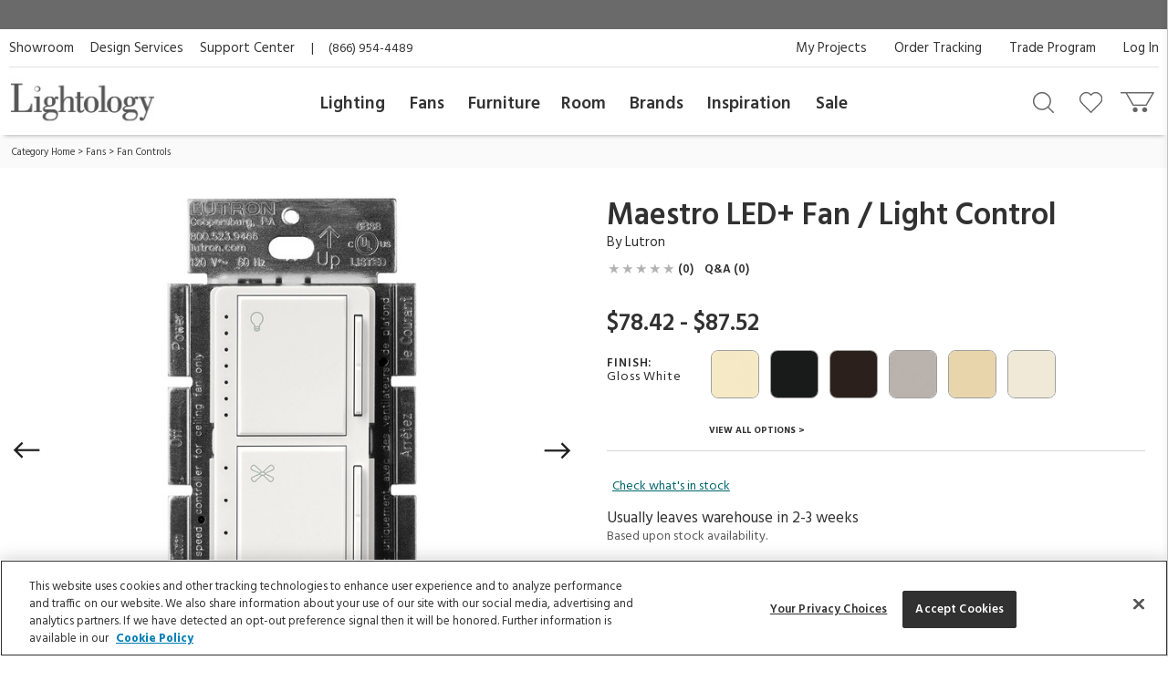

--- FILE ---
content_type: text/html; charset=utf-8
request_url: https://www.google.com/recaptcha/api2/anchor?ar=1&k=6LdrJIMqAAAAAOVnXHzGu-UgiPMIAiVU5Tzf1z6S&co=aHR0cHM6Ly93d3cubGlnaHRvbG9neS5jb206NDQz&hl=en&v=PoyoqOPhxBO7pBk68S4YbpHZ&size=invisible&badge=invisible&anchor-ms=20000&execute-ms=30000&cb=j6c8dn8qq4fl
body_size: 48694
content:
<!DOCTYPE HTML><html dir="ltr" lang="en"><head><meta http-equiv="Content-Type" content="text/html; charset=UTF-8">
<meta http-equiv="X-UA-Compatible" content="IE=edge">
<title>reCAPTCHA</title>
<style type="text/css">
/* cyrillic-ext */
@font-face {
  font-family: 'Roboto';
  font-style: normal;
  font-weight: 400;
  font-stretch: 100%;
  src: url(//fonts.gstatic.com/s/roboto/v48/KFO7CnqEu92Fr1ME7kSn66aGLdTylUAMa3GUBHMdazTgWw.woff2) format('woff2');
  unicode-range: U+0460-052F, U+1C80-1C8A, U+20B4, U+2DE0-2DFF, U+A640-A69F, U+FE2E-FE2F;
}
/* cyrillic */
@font-face {
  font-family: 'Roboto';
  font-style: normal;
  font-weight: 400;
  font-stretch: 100%;
  src: url(//fonts.gstatic.com/s/roboto/v48/KFO7CnqEu92Fr1ME7kSn66aGLdTylUAMa3iUBHMdazTgWw.woff2) format('woff2');
  unicode-range: U+0301, U+0400-045F, U+0490-0491, U+04B0-04B1, U+2116;
}
/* greek-ext */
@font-face {
  font-family: 'Roboto';
  font-style: normal;
  font-weight: 400;
  font-stretch: 100%;
  src: url(//fonts.gstatic.com/s/roboto/v48/KFO7CnqEu92Fr1ME7kSn66aGLdTylUAMa3CUBHMdazTgWw.woff2) format('woff2');
  unicode-range: U+1F00-1FFF;
}
/* greek */
@font-face {
  font-family: 'Roboto';
  font-style: normal;
  font-weight: 400;
  font-stretch: 100%;
  src: url(//fonts.gstatic.com/s/roboto/v48/KFO7CnqEu92Fr1ME7kSn66aGLdTylUAMa3-UBHMdazTgWw.woff2) format('woff2');
  unicode-range: U+0370-0377, U+037A-037F, U+0384-038A, U+038C, U+038E-03A1, U+03A3-03FF;
}
/* math */
@font-face {
  font-family: 'Roboto';
  font-style: normal;
  font-weight: 400;
  font-stretch: 100%;
  src: url(//fonts.gstatic.com/s/roboto/v48/KFO7CnqEu92Fr1ME7kSn66aGLdTylUAMawCUBHMdazTgWw.woff2) format('woff2');
  unicode-range: U+0302-0303, U+0305, U+0307-0308, U+0310, U+0312, U+0315, U+031A, U+0326-0327, U+032C, U+032F-0330, U+0332-0333, U+0338, U+033A, U+0346, U+034D, U+0391-03A1, U+03A3-03A9, U+03B1-03C9, U+03D1, U+03D5-03D6, U+03F0-03F1, U+03F4-03F5, U+2016-2017, U+2034-2038, U+203C, U+2040, U+2043, U+2047, U+2050, U+2057, U+205F, U+2070-2071, U+2074-208E, U+2090-209C, U+20D0-20DC, U+20E1, U+20E5-20EF, U+2100-2112, U+2114-2115, U+2117-2121, U+2123-214F, U+2190, U+2192, U+2194-21AE, U+21B0-21E5, U+21F1-21F2, U+21F4-2211, U+2213-2214, U+2216-22FF, U+2308-230B, U+2310, U+2319, U+231C-2321, U+2336-237A, U+237C, U+2395, U+239B-23B7, U+23D0, U+23DC-23E1, U+2474-2475, U+25AF, U+25B3, U+25B7, U+25BD, U+25C1, U+25CA, U+25CC, U+25FB, U+266D-266F, U+27C0-27FF, U+2900-2AFF, U+2B0E-2B11, U+2B30-2B4C, U+2BFE, U+3030, U+FF5B, U+FF5D, U+1D400-1D7FF, U+1EE00-1EEFF;
}
/* symbols */
@font-face {
  font-family: 'Roboto';
  font-style: normal;
  font-weight: 400;
  font-stretch: 100%;
  src: url(//fonts.gstatic.com/s/roboto/v48/KFO7CnqEu92Fr1ME7kSn66aGLdTylUAMaxKUBHMdazTgWw.woff2) format('woff2');
  unicode-range: U+0001-000C, U+000E-001F, U+007F-009F, U+20DD-20E0, U+20E2-20E4, U+2150-218F, U+2190, U+2192, U+2194-2199, U+21AF, U+21E6-21F0, U+21F3, U+2218-2219, U+2299, U+22C4-22C6, U+2300-243F, U+2440-244A, U+2460-24FF, U+25A0-27BF, U+2800-28FF, U+2921-2922, U+2981, U+29BF, U+29EB, U+2B00-2BFF, U+4DC0-4DFF, U+FFF9-FFFB, U+10140-1018E, U+10190-1019C, U+101A0, U+101D0-101FD, U+102E0-102FB, U+10E60-10E7E, U+1D2C0-1D2D3, U+1D2E0-1D37F, U+1F000-1F0FF, U+1F100-1F1AD, U+1F1E6-1F1FF, U+1F30D-1F30F, U+1F315, U+1F31C, U+1F31E, U+1F320-1F32C, U+1F336, U+1F378, U+1F37D, U+1F382, U+1F393-1F39F, U+1F3A7-1F3A8, U+1F3AC-1F3AF, U+1F3C2, U+1F3C4-1F3C6, U+1F3CA-1F3CE, U+1F3D4-1F3E0, U+1F3ED, U+1F3F1-1F3F3, U+1F3F5-1F3F7, U+1F408, U+1F415, U+1F41F, U+1F426, U+1F43F, U+1F441-1F442, U+1F444, U+1F446-1F449, U+1F44C-1F44E, U+1F453, U+1F46A, U+1F47D, U+1F4A3, U+1F4B0, U+1F4B3, U+1F4B9, U+1F4BB, U+1F4BF, U+1F4C8-1F4CB, U+1F4D6, U+1F4DA, U+1F4DF, U+1F4E3-1F4E6, U+1F4EA-1F4ED, U+1F4F7, U+1F4F9-1F4FB, U+1F4FD-1F4FE, U+1F503, U+1F507-1F50B, U+1F50D, U+1F512-1F513, U+1F53E-1F54A, U+1F54F-1F5FA, U+1F610, U+1F650-1F67F, U+1F687, U+1F68D, U+1F691, U+1F694, U+1F698, U+1F6AD, U+1F6B2, U+1F6B9-1F6BA, U+1F6BC, U+1F6C6-1F6CF, U+1F6D3-1F6D7, U+1F6E0-1F6EA, U+1F6F0-1F6F3, U+1F6F7-1F6FC, U+1F700-1F7FF, U+1F800-1F80B, U+1F810-1F847, U+1F850-1F859, U+1F860-1F887, U+1F890-1F8AD, U+1F8B0-1F8BB, U+1F8C0-1F8C1, U+1F900-1F90B, U+1F93B, U+1F946, U+1F984, U+1F996, U+1F9E9, U+1FA00-1FA6F, U+1FA70-1FA7C, U+1FA80-1FA89, U+1FA8F-1FAC6, U+1FACE-1FADC, U+1FADF-1FAE9, U+1FAF0-1FAF8, U+1FB00-1FBFF;
}
/* vietnamese */
@font-face {
  font-family: 'Roboto';
  font-style: normal;
  font-weight: 400;
  font-stretch: 100%;
  src: url(//fonts.gstatic.com/s/roboto/v48/KFO7CnqEu92Fr1ME7kSn66aGLdTylUAMa3OUBHMdazTgWw.woff2) format('woff2');
  unicode-range: U+0102-0103, U+0110-0111, U+0128-0129, U+0168-0169, U+01A0-01A1, U+01AF-01B0, U+0300-0301, U+0303-0304, U+0308-0309, U+0323, U+0329, U+1EA0-1EF9, U+20AB;
}
/* latin-ext */
@font-face {
  font-family: 'Roboto';
  font-style: normal;
  font-weight: 400;
  font-stretch: 100%;
  src: url(//fonts.gstatic.com/s/roboto/v48/KFO7CnqEu92Fr1ME7kSn66aGLdTylUAMa3KUBHMdazTgWw.woff2) format('woff2');
  unicode-range: U+0100-02BA, U+02BD-02C5, U+02C7-02CC, U+02CE-02D7, U+02DD-02FF, U+0304, U+0308, U+0329, U+1D00-1DBF, U+1E00-1E9F, U+1EF2-1EFF, U+2020, U+20A0-20AB, U+20AD-20C0, U+2113, U+2C60-2C7F, U+A720-A7FF;
}
/* latin */
@font-face {
  font-family: 'Roboto';
  font-style: normal;
  font-weight: 400;
  font-stretch: 100%;
  src: url(//fonts.gstatic.com/s/roboto/v48/KFO7CnqEu92Fr1ME7kSn66aGLdTylUAMa3yUBHMdazQ.woff2) format('woff2');
  unicode-range: U+0000-00FF, U+0131, U+0152-0153, U+02BB-02BC, U+02C6, U+02DA, U+02DC, U+0304, U+0308, U+0329, U+2000-206F, U+20AC, U+2122, U+2191, U+2193, U+2212, U+2215, U+FEFF, U+FFFD;
}
/* cyrillic-ext */
@font-face {
  font-family: 'Roboto';
  font-style: normal;
  font-weight: 500;
  font-stretch: 100%;
  src: url(//fonts.gstatic.com/s/roboto/v48/KFO7CnqEu92Fr1ME7kSn66aGLdTylUAMa3GUBHMdazTgWw.woff2) format('woff2');
  unicode-range: U+0460-052F, U+1C80-1C8A, U+20B4, U+2DE0-2DFF, U+A640-A69F, U+FE2E-FE2F;
}
/* cyrillic */
@font-face {
  font-family: 'Roboto';
  font-style: normal;
  font-weight: 500;
  font-stretch: 100%;
  src: url(//fonts.gstatic.com/s/roboto/v48/KFO7CnqEu92Fr1ME7kSn66aGLdTylUAMa3iUBHMdazTgWw.woff2) format('woff2');
  unicode-range: U+0301, U+0400-045F, U+0490-0491, U+04B0-04B1, U+2116;
}
/* greek-ext */
@font-face {
  font-family: 'Roboto';
  font-style: normal;
  font-weight: 500;
  font-stretch: 100%;
  src: url(//fonts.gstatic.com/s/roboto/v48/KFO7CnqEu92Fr1ME7kSn66aGLdTylUAMa3CUBHMdazTgWw.woff2) format('woff2');
  unicode-range: U+1F00-1FFF;
}
/* greek */
@font-face {
  font-family: 'Roboto';
  font-style: normal;
  font-weight: 500;
  font-stretch: 100%;
  src: url(//fonts.gstatic.com/s/roboto/v48/KFO7CnqEu92Fr1ME7kSn66aGLdTylUAMa3-UBHMdazTgWw.woff2) format('woff2');
  unicode-range: U+0370-0377, U+037A-037F, U+0384-038A, U+038C, U+038E-03A1, U+03A3-03FF;
}
/* math */
@font-face {
  font-family: 'Roboto';
  font-style: normal;
  font-weight: 500;
  font-stretch: 100%;
  src: url(//fonts.gstatic.com/s/roboto/v48/KFO7CnqEu92Fr1ME7kSn66aGLdTylUAMawCUBHMdazTgWw.woff2) format('woff2');
  unicode-range: U+0302-0303, U+0305, U+0307-0308, U+0310, U+0312, U+0315, U+031A, U+0326-0327, U+032C, U+032F-0330, U+0332-0333, U+0338, U+033A, U+0346, U+034D, U+0391-03A1, U+03A3-03A9, U+03B1-03C9, U+03D1, U+03D5-03D6, U+03F0-03F1, U+03F4-03F5, U+2016-2017, U+2034-2038, U+203C, U+2040, U+2043, U+2047, U+2050, U+2057, U+205F, U+2070-2071, U+2074-208E, U+2090-209C, U+20D0-20DC, U+20E1, U+20E5-20EF, U+2100-2112, U+2114-2115, U+2117-2121, U+2123-214F, U+2190, U+2192, U+2194-21AE, U+21B0-21E5, U+21F1-21F2, U+21F4-2211, U+2213-2214, U+2216-22FF, U+2308-230B, U+2310, U+2319, U+231C-2321, U+2336-237A, U+237C, U+2395, U+239B-23B7, U+23D0, U+23DC-23E1, U+2474-2475, U+25AF, U+25B3, U+25B7, U+25BD, U+25C1, U+25CA, U+25CC, U+25FB, U+266D-266F, U+27C0-27FF, U+2900-2AFF, U+2B0E-2B11, U+2B30-2B4C, U+2BFE, U+3030, U+FF5B, U+FF5D, U+1D400-1D7FF, U+1EE00-1EEFF;
}
/* symbols */
@font-face {
  font-family: 'Roboto';
  font-style: normal;
  font-weight: 500;
  font-stretch: 100%;
  src: url(//fonts.gstatic.com/s/roboto/v48/KFO7CnqEu92Fr1ME7kSn66aGLdTylUAMaxKUBHMdazTgWw.woff2) format('woff2');
  unicode-range: U+0001-000C, U+000E-001F, U+007F-009F, U+20DD-20E0, U+20E2-20E4, U+2150-218F, U+2190, U+2192, U+2194-2199, U+21AF, U+21E6-21F0, U+21F3, U+2218-2219, U+2299, U+22C4-22C6, U+2300-243F, U+2440-244A, U+2460-24FF, U+25A0-27BF, U+2800-28FF, U+2921-2922, U+2981, U+29BF, U+29EB, U+2B00-2BFF, U+4DC0-4DFF, U+FFF9-FFFB, U+10140-1018E, U+10190-1019C, U+101A0, U+101D0-101FD, U+102E0-102FB, U+10E60-10E7E, U+1D2C0-1D2D3, U+1D2E0-1D37F, U+1F000-1F0FF, U+1F100-1F1AD, U+1F1E6-1F1FF, U+1F30D-1F30F, U+1F315, U+1F31C, U+1F31E, U+1F320-1F32C, U+1F336, U+1F378, U+1F37D, U+1F382, U+1F393-1F39F, U+1F3A7-1F3A8, U+1F3AC-1F3AF, U+1F3C2, U+1F3C4-1F3C6, U+1F3CA-1F3CE, U+1F3D4-1F3E0, U+1F3ED, U+1F3F1-1F3F3, U+1F3F5-1F3F7, U+1F408, U+1F415, U+1F41F, U+1F426, U+1F43F, U+1F441-1F442, U+1F444, U+1F446-1F449, U+1F44C-1F44E, U+1F453, U+1F46A, U+1F47D, U+1F4A3, U+1F4B0, U+1F4B3, U+1F4B9, U+1F4BB, U+1F4BF, U+1F4C8-1F4CB, U+1F4D6, U+1F4DA, U+1F4DF, U+1F4E3-1F4E6, U+1F4EA-1F4ED, U+1F4F7, U+1F4F9-1F4FB, U+1F4FD-1F4FE, U+1F503, U+1F507-1F50B, U+1F50D, U+1F512-1F513, U+1F53E-1F54A, U+1F54F-1F5FA, U+1F610, U+1F650-1F67F, U+1F687, U+1F68D, U+1F691, U+1F694, U+1F698, U+1F6AD, U+1F6B2, U+1F6B9-1F6BA, U+1F6BC, U+1F6C6-1F6CF, U+1F6D3-1F6D7, U+1F6E0-1F6EA, U+1F6F0-1F6F3, U+1F6F7-1F6FC, U+1F700-1F7FF, U+1F800-1F80B, U+1F810-1F847, U+1F850-1F859, U+1F860-1F887, U+1F890-1F8AD, U+1F8B0-1F8BB, U+1F8C0-1F8C1, U+1F900-1F90B, U+1F93B, U+1F946, U+1F984, U+1F996, U+1F9E9, U+1FA00-1FA6F, U+1FA70-1FA7C, U+1FA80-1FA89, U+1FA8F-1FAC6, U+1FACE-1FADC, U+1FADF-1FAE9, U+1FAF0-1FAF8, U+1FB00-1FBFF;
}
/* vietnamese */
@font-face {
  font-family: 'Roboto';
  font-style: normal;
  font-weight: 500;
  font-stretch: 100%;
  src: url(//fonts.gstatic.com/s/roboto/v48/KFO7CnqEu92Fr1ME7kSn66aGLdTylUAMa3OUBHMdazTgWw.woff2) format('woff2');
  unicode-range: U+0102-0103, U+0110-0111, U+0128-0129, U+0168-0169, U+01A0-01A1, U+01AF-01B0, U+0300-0301, U+0303-0304, U+0308-0309, U+0323, U+0329, U+1EA0-1EF9, U+20AB;
}
/* latin-ext */
@font-face {
  font-family: 'Roboto';
  font-style: normal;
  font-weight: 500;
  font-stretch: 100%;
  src: url(//fonts.gstatic.com/s/roboto/v48/KFO7CnqEu92Fr1ME7kSn66aGLdTylUAMa3KUBHMdazTgWw.woff2) format('woff2');
  unicode-range: U+0100-02BA, U+02BD-02C5, U+02C7-02CC, U+02CE-02D7, U+02DD-02FF, U+0304, U+0308, U+0329, U+1D00-1DBF, U+1E00-1E9F, U+1EF2-1EFF, U+2020, U+20A0-20AB, U+20AD-20C0, U+2113, U+2C60-2C7F, U+A720-A7FF;
}
/* latin */
@font-face {
  font-family: 'Roboto';
  font-style: normal;
  font-weight: 500;
  font-stretch: 100%;
  src: url(//fonts.gstatic.com/s/roboto/v48/KFO7CnqEu92Fr1ME7kSn66aGLdTylUAMa3yUBHMdazQ.woff2) format('woff2');
  unicode-range: U+0000-00FF, U+0131, U+0152-0153, U+02BB-02BC, U+02C6, U+02DA, U+02DC, U+0304, U+0308, U+0329, U+2000-206F, U+20AC, U+2122, U+2191, U+2193, U+2212, U+2215, U+FEFF, U+FFFD;
}
/* cyrillic-ext */
@font-face {
  font-family: 'Roboto';
  font-style: normal;
  font-weight: 900;
  font-stretch: 100%;
  src: url(//fonts.gstatic.com/s/roboto/v48/KFO7CnqEu92Fr1ME7kSn66aGLdTylUAMa3GUBHMdazTgWw.woff2) format('woff2');
  unicode-range: U+0460-052F, U+1C80-1C8A, U+20B4, U+2DE0-2DFF, U+A640-A69F, U+FE2E-FE2F;
}
/* cyrillic */
@font-face {
  font-family: 'Roboto';
  font-style: normal;
  font-weight: 900;
  font-stretch: 100%;
  src: url(//fonts.gstatic.com/s/roboto/v48/KFO7CnqEu92Fr1ME7kSn66aGLdTylUAMa3iUBHMdazTgWw.woff2) format('woff2');
  unicode-range: U+0301, U+0400-045F, U+0490-0491, U+04B0-04B1, U+2116;
}
/* greek-ext */
@font-face {
  font-family: 'Roboto';
  font-style: normal;
  font-weight: 900;
  font-stretch: 100%;
  src: url(//fonts.gstatic.com/s/roboto/v48/KFO7CnqEu92Fr1ME7kSn66aGLdTylUAMa3CUBHMdazTgWw.woff2) format('woff2');
  unicode-range: U+1F00-1FFF;
}
/* greek */
@font-face {
  font-family: 'Roboto';
  font-style: normal;
  font-weight: 900;
  font-stretch: 100%;
  src: url(//fonts.gstatic.com/s/roboto/v48/KFO7CnqEu92Fr1ME7kSn66aGLdTylUAMa3-UBHMdazTgWw.woff2) format('woff2');
  unicode-range: U+0370-0377, U+037A-037F, U+0384-038A, U+038C, U+038E-03A1, U+03A3-03FF;
}
/* math */
@font-face {
  font-family: 'Roboto';
  font-style: normal;
  font-weight: 900;
  font-stretch: 100%;
  src: url(//fonts.gstatic.com/s/roboto/v48/KFO7CnqEu92Fr1ME7kSn66aGLdTylUAMawCUBHMdazTgWw.woff2) format('woff2');
  unicode-range: U+0302-0303, U+0305, U+0307-0308, U+0310, U+0312, U+0315, U+031A, U+0326-0327, U+032C, U+032F-0330, U+0332-0333, U+0338, U+033A, U+0346, U+034D, U+0391-03A1, U+03A3-03A9, U+03B1-03C9, U+03D1, U+03D5-03D6, U+03F0-03F1, U+03F4-03F5, U+2016-2017, U+2034-2038, U+203C, U+2040, U+2043, U+2047, U+2050, U+2057, U+205F, U+2070-2071, U+2074-208E, U+2090-209C, U+20D0-20DC, U+20E1, U+20E5-20EF, U+2100-2112, U+2114-2115, U+2117-2121, U+2123-214F, U+2190, U+2192, U+2194-21AE, U+21B0-21E5, U+21F1-21F2, U+21F4-2211, U+2213-2214, U+2216-22FF, U+2308-230B, U+2310, U+2319, U+231C-2321, U+2336-237A, U+237C, U+2395, U+239B-23B7, U+23D0, U+23DC-23E1, U+2474-2475, U+25AF, U+25B3, U+25B7, U+25BD, U+25C1, U+25CA, U+25CC, U+25FB, U+266D-266F, U+27C0-27FF, U+2900-2AFF, U+2B0E-2B11, U+2B30-2B4C, U+2BFE, U+3030, U+FF5B, U+FF5D, U+1D400-1D7FF, U+1EE00-1EEFF;
}
/* symbols */
@font-face {
  font-family: 'Roboto';
  font-style: normal;
  font-weight: 900;
  font-stretch: 100%;
  src: url(//fonts.gstatic.com/s/roboto/v48/KFO7CnqEu92Fr1ME7kSn66aGLdTylUAMaxKUBHMdazTgWw.woff2) format('woff2');
  unicode-range: U+0001-000C, U+000E-001F, U+007F-009F, U+20DD-20E0, U+20E2-20E4, U+2150-218F, U+2190, U+2192, U+2194-2199, U+21AF, U+21E6-21F0, U+21F3, U+2218-2219, U+2299, U+22C4-22C6, U+2300-243F, U+2440-244A, U+2460-24FF, U+25A0-27BF, U+2800-28FF, U+2921-2922, U+2981, U+29BF, U+29EB, U+2B00-2BFF, U+4DC0-4DFF, U+FFF9-FFFB, U+10140-1018E, U+10190-1019C, U+101A0, U+101D0-101FD, U+102E0-102FB, U+10E60-10E7E, U+1D2C0-1D2D3, U+1D2E0-1D37F, U+1F000-1F0FF, U+1F100-1F1AD, U+1F1E6-1F1FF, U+1F30D-1F30F, U+1F315, U+1F31C, U+1F31E, U+1F320-1F32C, U+1F336, U+1F378, U+1F37D, U+1F382, U+1F393-1F39F, U+1F3A7-1F3A8, U+1F3AC-1F3AF, U+1F3C2, U+1F3C4-1F3C6, U+1F3CA-1F3CE, U+1F3D4-1F3E0, U+1F3ED, U+1F3F1-1F3F3, U+1F3F5-1F3F7, U+1F408, U+1F415, U+1F41F, U+1F426, U+1F43F, U+1F441-1F442, U+1F444, U+1F446-1F449, U+1F44C-1F44E, U+1F453, U+1F46A, U+1F47D, U+1F4A3, U+1F4B0, U+1F4B3, U+1F4B9, U+1F4BB, U+1F4BF, U+1F4C8-1F4CB, U+1F4D6, U+1F4DA, U+1F4DF, U+1F4E3-1F4E6, U+1F4EA-1F4ED, U+1F4F7, U+1F4F9-1F4FB, U+1F4FD-1F4FE, U+1F503, U+1F507-1F50B, U+1F50D, U+1F512-1F513, U+1F53E-1F54A, U+1F54F-1F5FA, U+1F610, U+1F650-1F67F, U+1F687, U+1F68D, U+1F691, U+1F694, U+1F698, U+1F6AD, U+1F6B2, U+1F6B9-1F6BA, U+1F6BC, U+1F6C6-1F6CF, U+1F6D3-1F6D7, U+1F6E0-1F6EA, U+1F6F0-1F6F3, U+1F6F7-1F6FC, U+1F700-1F7FF, U+1F800-1F80B, U+1F810-1F847, U+1F850-1F859, U+1F860-1F887, U+1F890-1F8AD, U+1F8B0-1F8BB, U+1F8C0-1F8C1, U+1F900-1F90B, U+1F93B, U+1F946, U+1F984, U+1F996, U+1F9E9, U+1FA00-1FA6F, U+1FA70-1FA7C, U+1FA80-1FA89, U+1FA8F-1FAC6, U+1FACE-1FADC, U+1FADF-1FAE9, U+1FAF0-1FAF8, U+1FB00-1FBFF;
}
/* vietnamese */
@font-face {
  font-family: 'Roboto';
  font-style: normal;
  font-weight: 900;
  font-stretch: 100%;
  src: url(//fonts.gstatic.com/s/roboto/v48/KFO7CnqEu92Fr1ME7kSn66aGLdTylUAMa3OUBHMdazTgWw.woff2) format('woff2');
  unicode-range: U+0102-0103, U+0110-0111, U+0128-0129, U+0168-0169, U+01A0-01A1, U+01AF-01B0, U+0300-0301, U+0303-0304, U+0308-0309, U+0323, U+0329, U+1EA0-1EF9, U+20AB;
}
/* latin-ext */
@font-face {
  font-family: 'Roboto';
  font-style: normal;
  font-weight: 900;
  font-stretch: 100%;
  src: url(//fonts.gstatic.com/s/roboto/v48/KFO7CnqEu92Fr1ME7kSn66aGLdTylUAMa3KUBHMdazTgWw.woff2) format('woff2');
  unicode-range: U+0100-02BA, U+02BD-02C5, U+02C7-02CC, U+02CE-02D7, U+02DD-02FF, U+0304, U+0308, U+0329, U+1D00-1DBF, U+1E00-1E9F, U+1EF2-1EFF, U+2020, U+20A0-20AB, U+20AD-20C0, U+2113, U+2C60-2C7F, U+A720-A7FF;
}
/* latin */
@font-face {
  font-family: 'Roboto';
  font-style: normal;
  font-weight: 900;
  font-stretch: 100%;
  src: url(//fonts.gstatic.com/s/roboto/v48/KFO7CnqEu92Fr1ME7kSn66aGLdTylUAMa3yUBHMdazQ.woff2) format('woff2');
  unicode-range: U+0000-00FF, U+0131, U+0152-0153, U+02BB-02BC, U+02C6, U+02DA, U+02DC, U+0304, U+0308, U+0329, U+2000-206F, U+20AC, U+2122, U+2191, U+2193, U+2212, U+2215, U+FEFF, U+FFFD;
}

</style>
<link rel="stylesheet" type="text/css" href="https://www.gstatic.com/recaptcha/releases/PoyoqOPhxBO7pBk68S4YbpHZ/styles__ltr.css">
<script nonce="x3p0S8THFUY3Qd7lsCk33Q" type="text/javascript">window['__recaptcha_api'] = 'https://www.google.com/recaptcha/api2/';</script>
<script type="text/javascript" src="https://www.gstatic.com/recaptcha/releases/PoyoqOPhxBO7pBk68S4YbpHZ/recaptcha__en.js" nonce="x3p0S8THFUY3Qd7lsCk33Q">
      
    </script></head>
<body><div id="rc-anchor-alert" class="rc-anchor-alert"></div>
<input type="hidden" id="recaptcha-token" value="[base64]">
<script type="text/javascript" nonce="x3p0S8THFUY3Qd7lsCk33Q">
      recaptcha.anchor.Main.init("[\x22ainput\x22,[\x22bgdata\x22,\x22\x22,\[base64]/[base64]/[base64]/[base64]/[base64]/[base64]/[base64]/[base64]/[base64]/[base64]\\u003d\x22,\[base64]\\u003d\x22,\[base64]/[base64]/DjSIvw5IHJ8K/[base64]/PEpjw4fCsCQWR8OLwr0GwozCkcKUB1svw4jDkTJ9wr/DmUAtClvCjFzDg8OGSUN4w4TDlsO6w5AAwpXDnzvCrnvCp1PDkFkjDyDCs8Kkw4lFJ8K7Hi5Hw7NOw7IrwozDtks8KsO1w73DtMOhwovDjsKDFMKKLsOJG8OyRMKbG8ODw4DCk8OHecKwWUFTwojCpsOiEMKGfMO7eyHDtQ/CkcOOwqzDo8OVJxRVw6TDmMOOwqRkw6bCv8OMwqHDpcK6GnTDoEXCsF3CvQLCvsK/a1fDiUMzaMOsw7I/C8Orb8ORw7A0w63DpVPDjihgw7HCicOcw5E/W8KADwIoE8OkIHDClRDDpsO4TA8OZMKzQWctwrgXVHzDr2cmBkbCl8O0woAvZ1vCh3XCqULDvhggwrdow5PDgMK0woDCgsKZw4vDiX/CqcKYL2XCi8OVJcKfwqcrJcK6csORw649w60rFzLDojHDoUwJY8KXNH3CgCzDiXE9cj5Gw5U1w75iwqU9w5bDjk/DssKww4oDQMK9P1nCtSEBwq/DosOxckdTRMOSF8O6cjTDrsK9NCFXw7sRFMKlbcKKFFpRB8O8w4PDukF/wp0Lwo/CpELCkgvCoD8QNFjCn8Ouw6PCgcKZSk7ChcORbRQ0AVZ9w47CrcKGQcKvKRTCgcOtS01AB3lDw54HUsK4wpDChcOuwopAXcO0LmZLwp/Cq2EEKMKLwqTCkQspTyxBw6rDhcOQDcOow4zCugZRQsKeSHjDrVjDvmYqw7ImN8OIXsO6w4XCuTjChHlECsOrwohdbcOZw4TDosKRwrxJO2UrwqDCqsOPbCxRTSPCrQ4ZS8OoXMKeK3NQw7nCuSHDhsKnIsO3WsOkPcOHb8OPIcODwpcKwpk6KEPCkwVJa2/DgCnCvVItwoptCS5sBmcmLVTCqcKPQcKMAsKXw7nCojjCmwfCr8OcwqXDii8Ww5LCrsK4w6giCcOdccOpwozDo2/CjCLChwEiYsO2XUnDnE1UAcKDwqoXw7xDOsKHWgxjw5LChSs2RCwswoDDgMKdPWzCjsOVw5bCiMOJw4FGWF5jwoLDv8Kkw71TfMKGwqTDosOHGcKbw4/DosKgwo/DtmMIHMKEw4V3w5hYFMK1wqfCssKsCQDCssOlcA/CrcKDDBTChcKWwpbCgF3DkiDChMOIwqhvw6fCsMOUJ0vDgBzCiVDDusOxwpvDlR/DhH0ow4seGsOSdMOQw4TDnxHDiBDDhzjDvCxdLXM2wpo0wq/CsAEdYMOnA8OIw6N1UQ0VwogjflDDlQ/DkMOzw5zDo8K4woYswr9Yw7pfVMOHwoAUwoLDmcKrw6ctw6zClcKXfMO5WcOeLMOBHAwIwpA0w6p/EMO/[base64]/CnSlAFcK/XMKcVsKhU8Kfw7VKQsKaXmdYwqhqM8K4w6LDgjkSP1IicXc0wpfDjsK/w6YucMO2PhEMSiB+OMKdEFIYDgxYFyQLwowsacOBw60gwovCnsO/[base64]/KMOERWEqwr3Cu3M3GcKfB3nDv2jDqMKiw7fCs3MePsKDAMO+FjfDucKROwjDo8KYSFDCg8OOGjjDo8OfABnCtVHChjLCmRLDj1HDjSZrwpTCl8O+RcKTw5ERwqlbwrjCjMKBRnt6IwNlwpvDrcObwoZfwrvCl0bCjz8gDFnCj8KbdTbDgsK5Om/[base64]/[base64]/ChsKBRHRIURzCjMKYHnjChFdDUsKjFMOcRV06wqXDjMOEwoTDvzYAXMOHw4zCgcKxw40nw7pRw4t9wpXDpsOXesOCOMOkw7wVw5wfA8Kudm8tw5TClmMfw7rCoDkdwqrDul/Cn0wawq7CrsO7wqNqOi3DmsOLwqABB8OCWsKiw4g+O8ObEHkjdGrDtMKTWMOuNcO3Nz54UsOjAMK7QlV+bCzDsMK0w79gR8OiQUdLIU5Ywr/CpsK2ZzjDmy3CrnLDuinCjMOywroWJsO/wqfCuQzCmsOxdQLDhGs6DFMQDMKaN8KeXmHCuHVQw5hfAwzDocOsw6TCt8OvfBpbw5jDr1RpTSnChMKbwrHCp8Okw4vDhsKJw5/DusO6wodYbm/[base64]/CqGs4B8K0wq5rAsOMwqtvwrnDpnPDuVsrwqXDs8Kaw6zChMOwNcOvwpPCkcK0wrpoOMOpSzRxw4vCrsOJwrDClkQHHWYXHcKsAm/[base64]/Clzp9C8KJdQLDlcO9wpFRYjQywrQHwr0fOVvCsMKESVZSC0ESwo3CkcOYSDHCiGHDvTgqFcOMC8KqwrMaw73CqcKCwojDhMKGw404N8KMwpt1L8K7w5fCoW/CsMOwwpjDgXVEw5vDnlbDrAvDnsKOc3jCtTd4w4TCrjAWw5DDk8KEw57DvxfCqMOJw4ZGw57Dp2rCusKdA0cgw73DoCnDpcKAV8KmS8OGExrClUFPd8OJKMONKE3Cj8OAw4g1DGzCqhkgT8Kgw7/[base64]/DvMKLw5QneC7CjzdUw5LCkV4FLm/DuEdVEMOnwp1EUsOAcTcuw5PCvMKSwqDDhcOEw7/CvkHCk8Ovw6vCmUDDtMKlwrPCgsKQw4djPg/[base64]/woN5P8KkHcKcBcKgAMOPdzXDocO3w5UhBhDDvSVTw7PCjCwgw5xtXVJow54sw7NGw53CgsKoPMKsS2tSwqkgMMKrw53Ck8ODaDvCv28Ow5AFw63Dh8OSEErDh8K/[base64]/BhLDj1xHwrHCpTDCoFnDuMONC8OgYVjCii3Do07DrsONwpDDssO5wqbDoXo/wrLCtsOGBcOuw7YKAcKzdcKmw7opDsKIwqxZd8Kfwq/[base64]/DhkQWwrAIQifDs8K/GsOwwqbCrGcIwrYueGbCsg7DoxQOAsOwBTLDuRXDrXnDt8KPfcK8cWzDm8OoLD8EWsKpcFLCiMK1VMO6QcOLwodhYiPDpMKCMMOMPsOHwojDtcKWwr7DlmvCg1A9E8Ojb03DtcKnwrEowpbCqsKTwrvCmlMZwoIwwozCkGjDvRtUAnNqLcO1wp/Dv8OxJcKeecKybMOyaGZwAwUtK8K9wrpmBgTCtsK4wpzCniY+w5PCvQpDLsKlHh/DpsKzw5bDosOMewN/M8Kfbj/CmQ8yw57CscKoNMOMw7TDgQPCnjDDgDTDmibDscKhw5jCpMKgwp8dwrjDmhLDj8KkAl0tw4clw5LDjMOywrDDmsKBwpdZw4TDqMKbDxHCjWXChQ4kFcOPAcOBHz0lADbDlAIyw5Mdw7HDrFACw5ITw7dMWU7DtMKMw5jDqsOOasK/CcOIYQLCsnrCvxTCpsKHFSfClsKEKGwMwrHCoTfCjMKjwrnCnznCrjN+wo5wDsKZTEchw5k1OR3Dn8O8w71mwo83IzTCqlNEwpF3w4XDlEvCo8Kxw5h/dgfDkzTDusK5EsKpwqdvw78nZMO0w7PCoA3DvEPDicOHRMKaSm7DkxYpPcOJJg4Cw43CjcO/TEDDhcKcw5hcYBLDqMKVw5jDtMO5w5hwQU/DlSPCnMKxGh1GDMO7P8Kww5XCtMKYQlYvwq1dw4rCmsOjfcK1UMKBwokiSi/Dt34JT8OOw5JIw4HDncOpUMKaw7jDqHNnRznDssOHw4TDqiTDg8O9OMONLcOpGgTDmcOvwpnCjMOFwp/[base64]/CqMOMwrTCjUFFf3DDtETDvsKkCsK3PBdtMQw4VMKVwolbwpfCjFMpw7F1wrRMb0paw5wEAgvCkEjCggdFwplew6PCrMO+SsKtFRsawqDCtcOVHgNYwpsNw7grZjvDssOdw60UW8Kmw5bDpRJlGsOHwp/DkE1ewoJtFMOBWCnCsXzCh8OKw5dew7XCtcKBwqTCpMOicXHDiMK1wosWOMOkw4LDl2QJwrAWKhYpwpJGwqjCm8OeQhQVw41Fw53DhcKiO8KOwox8w419IsKrwqM8wrnDqwRQCENyw5kTw53Du8K3woHCmEFYwqF/w6/[base64]/[base64]/DhzEawpdNcMOfw4LDosKQwq/DgV4Hw5Fgw5/DmsKwNEIkwojDuMOQwrnCuR3DkcOoOTsjwqdlTFZIwp3DghQsw696w4tAdMK5dnwXwphQe8OKw7JUDsKMwr/CpsKHwoYowoXCh8OKd8KAw47Ds8OBYMOpbsKywocOwp3DnGJpCQXDkxoKGh7Dj8KnwrnDssOowqvDgsOowq/Cpw1Aw7rDisKFw7XDrBlyKcOEWjcXURXDqTHDjGXCkMKvSsOVXxVUIMOvw4l3ecOUL8OMwrgcRsK3wrbDi8O6wqAkFy0pWi59wp3DnFZZBcKgWw7DksO4dwvDkSPCg8Kzw6Flw6PCksO9wpVbKsK0w4UKwrjCg0jCkMOXwosTb8OlYh/DusOKbCkawqBHZU3DkcK6wqjDnMOIwrAndMKoYRQow6Q/wq9pw5zDv18LL8Kgw7rDkcOJw53CtsKjwqTDgBgawoLCiMOcw7ViK8KWwop4w4nCsnXChMOhw5bCqmQ5w5BDwrvDoA3CtcKgwqBBeMOnwqbDt8OjdF/CqB9dw6jCuW9EbsOxwpQZX0DDpcKEfk7CnMO6WsK5R8OMEcKKdynCucK+wqPDjMOow6LCm3Qcw61mw5NUwqIUV8Ozw6coOW/Cp8ObYVPCqxMnLFwwUTnDmcKJw4HDpsO5wrTCqU3DlBt5Ny7CiH5tKsKUw4XDscKZwpjDt8O/G8OJaRDDs8KFw54/w6RvI8OVdMOlEsKjwpNWXQlSSMObB8OlwofCnWVkDVrDmMOjETRuacKvXMO9LAdPfMKmwoxQw49qEknCrkEIwrTDnRJjeRZpw4bDkcK5wrU2DXbDisO4wqozcjJQwqEmw71pYcKzcC/[base64]/wqMjMMKdwo1Cd8OGcgxIwrFbw4LDhybDi20bA1rCrU7DnzRHw6gcwpjCll4Nw7/Dp8KIwqE/I17DunfDj8OvKl/[base64]/DmXIQwrsjXm/[base64]/DnVRBRMOCEMKpGcO6cyXDh8Kuwp9jw5jDgMOlwrTCvcO0wqbCncOowrXDjsOqw4USMUNKVFXCgsKpFCFUw54mw7wKwqTChw3CiMOeJ3HCiSvCg0/CvjZhTgnDiw0VUBcUwpcHw5AmZwvDksOrw6rDlsOFCh1cw6BFHcKmw6ENwp9RU8K6wofCshwnw5tewq7DuS5bw5F1wpHCsT7DiBnCq8OTw6fCvcOPF8O3wo/DvUQ9wpB6wrJ0w40TacOHw5J4CkAuKAfDgW/DrcOaw7nDmh/DgMKfRznDtMKgw77Ch8OJw5/DosKkwoIjwo46wq9RfRRUw4UpwrgFwqPCvwHCjX9AAzZww4vDtBYuw7HDuMOdworDvSYzKcK1w6kXw67CrsOaesOGcCbDjSPDvkDDpSYPw75QwqfCsBxgesKtWcKhd8Ofw4ZOImxnbQTCscOBYWprwq3ColnDvDfCosOXZ8OPw6Euwphhwqwjw5LCqQ/CgQ1sWUMSYXTCnwrDnCTDuB9MO8OIwqRTw5fDl3vCocKQw6bDnsKKbhfCqcOYwqd7wo/Ci8KHw6wDbcK6A8OvwobCt8KtwrZ/[base64]/QDDDisO1w4YVAMORwpMvXcKswrJNB8O4VsOfc8OsMMKXwozDugrDuMK4YWF1QcONw7t9wqTCgUV6WcKAwrEUJUHCgiU+YyMXSQPDqsK/w6bCkVjCh8KHw5oMw4UCwrgjC8ORw7UEw6QZw7vDvmVbOcKBw78Uw68Owp3CgGoeHFbCtMO4VwIZw7TCj8OTwqPCtnfDscKSElEZem93wrwEwrLDvhTCjVdEwqpgeW/CmMK6RcODUcKBwpLDhsK5woDCuAPDumwxw5vDh8Kbwo9FY8KTHFTCscK8c3rDuC1+w4xOwpoGQw/CnVUsw7zCrMKawrEzwrsOw7/CoWNJfcKTwpIAwrZcwrQSXQDCr2bDmwlBw5XChsKBwqDCjnEKwoNBKRnCjzfDscKNWsOQwp/Dny7Cn8OLwp0jwpAqwrhKM3vCjltwKMO4wr0sE0HDnsKWwo9/wrcMOcK1eMKNOQl3woRlw4tqw6ouw7tdw7c/wobDrMKuK8OsQsO2wo95ScKrccOmw6h7wqTDh8OYw6nDr3nCrcKkTBURXMKfwr3DvcORGMO8wrLCrR8KwqQsw6JUwqDDlTDDmcKMTcOFQcKiXcOyGcOjM8OVw6HCsF3CqsKQw57CmEjCrm3DvgHDhVfDk8KWw5RrCMOfbcKFIMK/[base64]/TGM3PMO/YcKhw5ReJ1PDqSrCkHnDm8OgwrvCky4fwoXDqFXCsAXCqcKTOsOJV8KWwp3DlcOwccKAw6jCtsKLMsKAw7Frwr4yJ8K5DMOSasOEw7V3eGPDisOmw5TDmGl+Nm3CrsOdQsOYwqFbNMKpw5jDtMOnwqzCtsKCwq7CjBbCp8K5TsKWOsK4bsOYwogNOcOpwos/w6ltw54XWGjDnMKbWMOfFhbDs8KPw7nCuVIzwqR9LXEHwrTDrTHCvsKAwokdwo95C3vCvMO+VcOzUWgxOsORw7bCi2HDhHLCssKJcMK7w4Vbw4/[base64]/CssOWw7nDsyUjwoctwpfClcOSwrnDr23CqsKGw6toHAIdOFbCtWoSd07Dkx3Dk1cYLsK+w7DDmVLCsAJ0FMKnwoNFKMOHQQ/CmMKYw7guCcO7eRXDq8Oxw7rCn8O8wrDCjxfCgHgwcSIhw5DDjsOiMsKxY11dK8O/[base64]/Ig4nHU7DssOOwq0pw7bDqlTDsyrDhiHCkMO3XEB2H3slGXQtLcKBw6dfMSI/UMO+QMOUB8OMw7MdWUIYEDF7wrXCqsOufnMXMDPDhsK+w48ww53DpxBKw4MMQlcbVMKhwoYkO8KOJUlhwqLDn8K7wqcXwowpw6o2O8OAw7PCtcO8B8ObSmBEwqPCgsOvw7/Dg1vDmi7Dh8KCU8O8AHcYw67Co8KdwoQAGXpqwprCvk/CtsOUVMK7wrtoahPDmBLClGJRwqJRAA5Dwr9Jw4fDl8KLHC7CmQXCvsONSgDCmj3DgcORwrJfwqnDlMOpJ0zDtFcRHjnDsMOpwpXDisO4wrsMfcOKZMK/woFLRBgOfcOvwr4Gw5tNOXYiIhYGZcOkw702Yicgf1rCn8OOCcOMworDlkPDj8O7aAbCsTbCqHhGNMOBwrEJw7jCg8KXwp5Rw4ZZw7EWO0wlID4Lb1zCisKrQMKpdBVoAcOWwqscQcOTwoU/YcOKGX9qwo8TVsO0wo3ChMKsHxFZw4lVw6XCj0jCssKIw504Jz3CuMKmw4nCuA52A8Kxwq7DjWnDrcKYwoo/[base64]/DmGnDqsKqRkrCu8Kxwp7DvcOFw4cwwqoveSceOnIqe8Onw6ELTm4Cw79Qa8Kywo7DksK2bw/Dg8ONw6taAS3Cqlodwr5gwr1iBcKew57ChhcSA8Olw5oow7rDsSfCkMOGMcKKB8OwKWfDpRHCgMOWw6jCtDYJcsOKw6zDjcO4H1/[base64]/DpMKTT8KNwoXChgt7XcKrcMO6PMKyScO8w57CsQzCiMKeLSZSwrJALcO2OUsdLMKTJcOaw4DDh8KwwpLClsO+BsODRhJUwrvCl8KRw7U/wpLDn03DkcOVwofClwrDiwzDlQkhw7jCsFRWw6TCrBPDuWZOwoHDgUPDocO+VFnCsMOZwqh8VMKrNkJxGsKSw4BLw5HDi8KVw6PCih0rdMOlwpLDp8KnwqM/wpwXXsOxWRHDpUTDvsKiwr3CpMK4wqZ1wrrDhHHCnivCosKnw59palBIMXXCrHXDliXCh8O8woTDssOOBcOFYcOswo4QLMKVwpVmw6p0wp5cwppvIMOxw6LCrTHChsKtM3MhCcKwwqTDmjN5wrNvFsKNPcONZzTDgmFQJRDCrTA/wpUcc8KKV8Kow5DDtmnCuTvDtMK5KcOYwqDCpHrCkVzCs2/CmjRCBMOFworCqhAvwoZpw6PCgWR+Alc6AxokwqDDpXzDo8OpVRzCl8OjXARwwpAAwrFewoJhwr3DgHk7w5/DjjnCr8O5BGjCjjlCwpvDlwUpJgfCkgUQM8OoTlfDgyJww7bCqcKawr4GNlDDjkRIJsKgBcKswqjChzvDu3vCkcO7B8KUw4bCrcK4w70gB1zDhcO/ecOiw7N1CcKew6Uawo/ClcOcDMKRw4EBw4g6fMOoZ07Ct8KvwrlNw4vChMKrw7TDl8OGLgrDjsKRGB7DpmPCk0XDl8O/w5t3OcONCX0cMBlHZEcRw7bCriQ/w5TDrSDDi8KlwpgGwo/CpS0IYwrCu2R/HxDDtRAJwokHBzLDpsOIwp/CtW9Qw6JfwqPDgMOfwp3DtE/Dt8Oow7kywrzCjcK+O8KfKk4Iw5g1RsK7Z8KkGDkeccK6wqHCsBbDmXRbw5pMNcKkw6PDmcKDw71NXMOhw4jCgkfDj2kVRmEow45iKknDtsK/w6NsATQCXHAew5Fkw4AaS8KERDcfwp4gw6BmRynCv8OMwqFCwofDiHtTHcK4f3o8TMKiw6zCvcOCfMKhWsOme8Kkwq4wF08Nw5EPHDLCiD/CosOiw4J5woNpw7goJg3CoMKnbxgkwqnDosKSwqEGw4rDj8OVw7l9d0QMwokbw5DCi8KgbMODwo1WcsKUw44QOsOgw6N3MSnChmDDuHzCtsK5CMOHwqXDsW8lw5Ewwo4SwrN5wqliw5FowqMpwp/[base64]/DgTnCvX/DlUXCoxDDp8KowpMHc8KSeGXDlAjCvMKldcOWTTjDk3fCp13Dky7Cg8OHBQZuw7J1w7/DoMOjw4TDlmTCgcOdw4jCiMOkaSTCqg/Cv8OCIsKnacODAMKNdcKMw6LDscOYw51cd3HCsSvCucOATcKKwpXDoMOcBkEgUMO/w6pgURoawq5OKDPChMOLEcKQwrcUWsKHw4whw5DCg8KMw7rClMOIwrbDqsOXF07ConwRwrjDjkbClT/DmcOhD8KVw4JYGMKEw7dyWMOHw4JeRl4rwo55wpvCjsKsw4vDrsOVWhkoXsO1wqnCo0/CvcOjbsKzwpjDrMO/w43CjTfDhcOuwogYEsOXAW0CGMOhaH3Dv0d8dcOXM8K/wpJ9OsO2wqnDmgMHDHIpw7Vywr3DvcOVwpPCrcKDDyF3V8Kow5wmwoPChH9bZMOHwrzCkcOgWxNmCcKmw61CwoLDgcKpLh3DqWjDmMKgwrB/w7HDgsKlRcKUOwfDr8OGE0XCtsOTwrbDv8KnwqRfwp/CtsOeTsKLZMKqd3bDocOydMK/[base64]/DrsOQVk7DoVnDhMKNEsKWwqwdw7fDm8Ohw7nCq8KyVmfDuMOkXnjDuMKDwoPDl8K0fzHCtcK1YcO4w6l3wqTCmMKefhvCp2NJZcKXwqXCoinCkVtzc1TDr8OUeF/Cv1vChcOyLxACEX/[base64]/[base64]/[base64]/w4HDn0w/w7nCt3LDvjfDnCJCw58/w5zCvsOEw6LDscOYP8Kowr7Dt8K6w6DDg18lcBPCksOcF8ObwowhcmRBwq4QFXXCusOmw73DlsOIPF3CnT3CglfCmcO7w70JQDTDhcOEw7NCw77DvWsOFcKOw4c/LhvDkVxBwpDCvcOAPcK6S8KCw44UTsOtw6TDssO6w75xf8Kvw4zDkyQ+QsKJwpLCv3zCvsKufVNAY8OfBsKyw7t0BcKVwqoGR3YWwqUpwq8Jw6rCpyLDlsK3GHcowos+w64rwpcfw7t5IsKoR8KCD8OEwpIOwpA4wrvDmDxww4hXw4HCqj3CrBgdSD9lw5ozEsK0wr/DqsOawq3CvcOmw40Xw59Jwoh4wpIJwpPCt3LCpMK4EMKhT0dpVMKUwqhqHMO9ChsFe8OmNVjCk0lVw7xySsO4d3/CowvDscKjH8ONwrzDk2jDuXLDhjlSacKsw6LCm29jamXCj8KXa8Ktw40+w4tEwqbDgcOUEWABNGlpa8KpW8OdP8KyR8OgSzBhCB9SwqwtBsKpTMKibMO4wovDucOqwqEqwr/CnAU/w4U9w63CksKKOMKaE1w0w5zCtB4kUUFdbCYgw5pcRMKxw4zDvxvDpVbDvm8ONMOZA8Kpw7/DnsKVew/[base64]/DgsKkw7/Dj8Oow7MOeWTDt3Bbw7rDksOUK8Oew5HDhAXCq0Uww5wWwpNKaMOkwonCmMObTDV1Py/Dgi4OwoHDn8K6w55QNmDDrmwYw5tVa8OPwp3Chkkiw75WdcOvwpxVw54bSTpqwogTNSAAFAPChcOlw4Ivw6jCkEJ9AcKlY8K4wrZIBRjCujkAw7EKGsOvwoNYGk/[base64]/[base64]/DpcOEw43Ds8OPWcKRwqxpwq3Cn8OxwqZWwrPDnnDDrDbDpEwWworCjjfCuXxqC8KmRMO8woNYw5vDiMKzV8KWUgR1VcOiw6fDvsOAw7/[base64]/[base64]/Ol3CqcOVwodcw4fDpMOLT3V4QcKkw6JxwrHCkMOlJ8KOw6DCv8KXw45eZXFzw4PCpynCncKDwoDCisKNDcO9wqTCmzByw5XCjXkZwpjCj1ESwpwfwo/[base64]/CnEHDqjPDqGbCpkM6VS9jFcKLIAvCs8O9w7l0PsKPX8OHw57CpDnCk8OECMKswoEtwolhBVYdwpIWwqcyF8OPSMOQClRVwojDk8OWwq7CqMKUP8Kpw4LCjcO8ZMOuEW/DhyjDuDTDvWvDvsK8wrnDhsONw4/CtiNZHXcAVsKHw4HCrCBVwo1wRQjDhzXDv8OnwpzCgAXDtlHCtsKOw5/DqsKCw5HDqBQqTsK6EsK4AmjDtz3DrHzDpMOtahLCsS9nwqVvw57CqMO1IA1Gwqgcw6HChCTDpnvDuBDCvMOcXA3DqW1oZ3gnw7Y6w7HCgsOqZhtYw5kYSFUkRFARABjDlsKqwqrDr1PDqkxvBRFCw7fDomvDrlzCmcK3HgXDqcKpZUbCmcKaKm8aDzgqO3M/[base64]/CtMK3dV/DnDB4wp/Djhsow7kRwoocw5oFw4rDocKSRMKqwq0PMwgWdsKtw5p2wqlLJDBvGADDrgjCtUlew4DDgRpHKXozw7gYw47Ct8OKJsKWw7XCmcOqA8K/[base64]/CqQ1ew6XClsKNwoUaOMOFwp/[base64]/[base64]/Dkn3DsMKgIsOPd8ODdMKdBSLDv2wvCMO2MMOCwq7Dm3N2NsKewpNpHwrCksOQwojDpcOcPWNUworCiH/DuBM9w6s2w7tUwqvCkDFsw4AcwoZRw7/DhMKswrNAGSpKMDcODmHDvUTCmMOBw6pLwoNOBsOCw4s8ZGFowoImw5bDhsO1wpI3JCHDhMK8DsOtVcKOw5jDgsOPK03DihkLMcOGQsOLwoHDuSUqEHsBEcOiBMKoDcKBw5hzwovCj8OSHHnCkMOUwoNDwrhIw4TDjlxLw60PWS0Kw7DCpAc3EW8pw7/DvW5KQHPDn8KlUhTDgMOFwpI8w4tWWMORfDlhTsKQG3FRw4RUwpoEw4HDpcOrwrAtGmFywqp5KcOmwrLCnm9GZR9Cw4g2FnjCnMKiwp58woYqwqPDncKcw5wfwpVnwprDhMKMw53Cp0nDocKDWShMPmUywqpkwoQ1VsOdw6bCkQY4AzrDoMKnwoBNwop/ZMKdw7VNQi3DgTlxw54Iwr7Cp3LDvS1qwp7DhEnCh2LCocOaw7B9BFwMwq5lN8KQV8K/w4HCsk7CozPCmxvDqsOSw7bDvMKORsO3G8O5w79iwpYWO1NlRcOOPMO3wpQreXx/IHh8V8KROCpYDCvChMKGw5gqw40MVBfDqMOYVMOvEsKPw4jDgMK9MndFw4TCtCVWwr4FL8KtS8Kiwq/[base64]/[base64]/Cl8O9w4gIBgY2L8Osw4XDomg2woHCqcK4VkjDocO5H8KrwqoLwo/DuX8ATRVyJUXCj295DcOKwqkMw4BNwqhmwoLCo8ODw75WWA0aBcKow5NOcMKmbMOPFRPDp2Qdw4/CuVjDm8KNeETDk8OFwqDCkXQ/wqjCh8K9FcOewoDDvEIkHBPCssKlwrTCusKTY3kKVxQKMMKLwrLDtMO7w57CjX/CoTDCm8OLwprDvXhkHMKXT8OFM2JzeMKmwq0CwpI9dFvDh8OGVjZcAcKCwp7CskVEw686IkcRflfCimjChsKFw7LDicOlQwHCl8K6w5/DnMKFMzZhCkvCtsOtQQPCrEEzw6hdw4p9GWzDpMOuw6RJP09/A8Krw7AaFMK8w6ZPL3ZXKADDuWkHdcOwwptKwqzCul3CjcKAwqxdZsO7eVZtcFsIwofCv8OZHMKtwpbCnCcRFmXCgW1Zw499w7HChXpTUA5dwprCqycXK387LMOuLcO4w5sZw6nDmkLDkDpKw63DrW4qwo/CpC0eL8Oxwoxdw5LDpcO/w5rCoMKuLMOxw6/DvyAGwpt4w41lHMKjE8Kcw5oVTcODw4AbwrgbW8Omwod7OxfDn8KNwpo8w7lhcsO8A8KLwpHDi8OYGjZlcHzDql3CuTnDscKcVsO7wrPCjMOeA1AgEwnCiV4JFTN5HMKHw4kcw6o9R0s0PMOBwp0pA8Ofwqx3WcO/w68nw6jClH/CjwJKBcKNw5fDocKlw4/[base64]/AsKuS8Kow7vCunTCiMKFasKKKW0Hw4zDucK1w74cJMKQw7nCtzLDvcKKecKtwoV2w5fCssOgw7/CgDcEwpEDw5nDuMOkGcKRw7fCpsKsaMOuKhBRwrtBw5Z/[base64]/Dim7Dq8O7I8K/Cn3Dk8KcWMKBwoDCmxHDtMKJfcKMdjzCghDDscKvIgfCi3jCocK9WcOuL3sXcENsJ3LCiMKww5oxwo1aDQo1w5PCqcOJw5DDg8OgwoDClWt+esKTERTCgy1tw4nDgsOyF8Kew6TDvwLDlsOSwqI8QcOmwrDDjcK8Oi1JSsOXw7jDo2NbUEJIwo/CkMKAw7tLIzPCksOsw77DjMK+w7bCtzEKw51ew5zDpQnDmsOCaltLBE9Gw7xMRsOsw7BKVWLDtMKqwqzDuGsPBcKGN8KHw4sEw6diJ8KWU2LDpDJBe8KSwolVw4w+HyFIwrFPaUPCqW/DgMKYwoUQT8OjSm/DncOAw7XCpj3DpsO4w7vCjcORRcKiO2PCgsO5w6HDnBcaRVjDvmDDnhDDvMKlK2ZaRMKbHsO8NFYIKjMmw5ZEeAPCq3lrG18aOMOMfx7ClcO4wrPDqwY7U8OyZz/[base64]/NXkbbcO/CMOfwojCjw/CtVsMan5/[base64]/[base64]/DtEzDmMKCGcOQP8Ksw4x/[base64]/CjVPCkcKabcKMw4DDsntiw4nDlR4zwpjDnUnDoC8ocsOjwqwkwrdyw5HCuMKow6fCv3ohWgLDn8K9bFcWUsK9w4UDAEfCsMOJwpDCrDt7wrYBc2JAwqwmw6fDusKrw64Fw5fCisOlwqsywpcew6McNh7Dh0l4BBsew65+XFlILsKNwqjDpCp/Rl8ZworCm8KHcgVxPHo8wqXDl8KQw6nCtsOpwqkGw6TCkMOdwr5+Q8Krw7zDjMKKwrHCpnB+wpjCmsKAMsOMPcKFw4PDuMOcdsOhbTweGh/DrxQ0w4klwpzCnw3DpTTCv8Olw5TDpA3DjsOSRVjDpxtZwowXO8OVeGPDpV/[base64]/fgzCp8O/Fjg8N8OLURXDrsOWACXCmcK1wqzDg8ObCcO8EMKjJQJEBi3CisKtMCfDncKsw4/CvcKrVyjCmFoeA8KKYB/CvcOUwrEoL8KTwrNHJ8K8CcKqw63Du8KiwrXClcOZw5xwSMK5wqwiBwEMwr3CsMO4EBNNdCJ1wqUMwqZKUcOVesK0w7thJsK8wo8xw7xxwpDCgDlYw4Zmw54lJHQPwrfDv2FkccOSw7F+w5UTw7FzaMOCw5bDnsOyw5E8ZsK3NkzDkC/DgMOfwoLDiF7Cq1bDhcKvw4jCvA3DjiTDjkHDhsKLwoDCicOpV8KXw4ENFsOMR8OnO8OKIcK4w4Anw7gxw4nDj8K4wrQ9DcKyw4jDpCYqT8Kyw6Rowqcuw4Bpw5BdUsOdGMObWsOWIzV5SgtvJXzDoDLCgMKBAMO5wr5KXCk6fsOKwrrDoj/DmlZQWMK9w7DCnsOtw4PDvcKfCcObw5PDsD/Cn8OmwrTCvGsMI8OhwrxiwodhwrhMwr5MwoJ0woRBDl5nRMKdRMKfwrESZ8KlwoLDh8KZw6/DisKyHcK1PQHDqcKEfQReN8KnJjnDr8KHOMOVGlsvI8OgPFYHwpLDtD8cdMKiw5MCw6XCgcKTwqvDrMKSw7vCrELCgV/Dh8OqPg4GGDcyw4/[base64]/BSDCtcOqO1PDigHDqG4mw73Dkwc/wqEuw5nCnEcIwqkgdsKwPcK2wp3DjhUnw7jCnsOvYsOgwrlZw685wp3ChgsIMGnClTHCqMOywrvDkkfDritrcSx1OsKUwoNUw5/[base64]/CuQfDrABiw5zDqDHDhMKrw7MaUsKSwobDomLCkk/DmcKlwqIIFVpZw7Ehwq81W8OeAsOLwpTChQLCqU/DgcKdVgZXbcKjwoDDvMOgwrLDh8OrIy44SQHDhwPDmsKhZV9ce8KjV8O5w4bDiMO+I8KFw7URRsOPwqVVL8KUw6DDgSMlwo3DtMKyEMO5w78pw5Mnw7XCqMKSUsKpwrIdw6PDtsO0VGHCkWwvw5zDkcO6GRLCgDnDu8KIfsOGfwHDhMKPNMKCOlNNwp06O8O/[base64]/RsOREzEVWAsvw5TDtUjDhG84DiPDrcO2FMKIwqc9wpxRA8Kqw6XDoRjCkkxww55xYcOuX8Kyw4XDkkFEwrtbVArDgMKMw6fDlVrDuMOmwqhRwrEBFFHCqUUKW2bCvWvCl8KBA8OqDcKTwqrCp8OjwoNpM8OGwppjYUzDhsO+OQvDvmVBMB3DksO1w6HDkcO+wqJWwo/[base64]/CkMO0KykkP8OPEcKeI1scCmLDtHNNwp0UC0fDnsKkScO5VcKYwr87wrPCvSVAw57Cl8OhPMOlKzDCr8KMwpdDXhHCucK9Q3NZwqpSd8Oaw7IYw43CgiLCvwnCigDDk8OpOsKFwrTDrzzDtcK5wrPDjQpKN8KWLsK4w4bDghTDsMKkZcKdw6LCj8K5O0RewpTCkk/DshTDqFNiX8OYQ3VoC8K7w5fCo8O7aW3CjjnDuTbCgcKvw79/wrc9esOdw7TCrMOww406woxLOcOMDmR+wrQxWmLDmsOwfMO/w4TDlEoKH0LDoFXDtsOEw4LCs8OhwpfDmhF+w5DDhUzCqcOQw5Adw7vCt14XCcKZTcKvwr/Ch8K7IRfCkHJpw43Cp8OgwrBYw57DpijDksKidSkBMCUfbXESCMKhw7DCkGZSZsOTw6AcOcKyQ2bCrsKfwoDCrsKPwpxVBDgGUWx1fwZsEsOGw68hFiXCscOcF8Oaw5ISOnnCiw7Cs3PCtsK0wpLDt2JnRHwsw7VeAw/DvQRzwocPBcKUw4LDg1bClsKtw6thw6HCp8K4bMO2b1TClMOLw5LDnsKwUcORw6TCv8O5w5MTwqJpwp5HwrrCusOGw70Iwo/DsMKlw5DCpSRBHsOcdsOiWkrDn2sKw7LCrmV3w7PDqDNMw4cZw7nCqCvDpHoGCsKswqlIHsOlHMO7OMK6wqoxw6TCjUnCuMOlGBcPMwnDp33Chxg7wqQvQcOACkJcMMO0wq/[base64]/[base64]/cMKywpt5Y3h0E2hsZsKsWxZDb3zDpxdkQQtjwqrDrhzCiMKUwo/DucOSw6ZeKSXCisOBwoMXeGDDtsORcwZHwqsHfEZzNcOsw57Cq8Kow5oKw508XATCtltWFsKgw6lbWsKzw7kcwotAbsKRw7AMMh4mw5U8csK/w6RpwpTCusKkKVHDkMKsaic5w41tw6R/By7CssO3Bl3DryM3FzESRQwSwr9VRT/[base64]/w5F5wp8LPX/CjWDDo0k7wpVow47DmcOMworDvMOwfQBdwoREfsKeWwsKIV/Dk29GYBJ2w4w9e0xAWVFbRllLJCoZw6kENnfCqsO8csOQwrrCtSDDv8O9EcOEb3dkwr7DvMKZXjU0wrh0R8KIw6vCpjfDncOXfQ7CkcOKw5vDqMKnwoI4wprCtsKbD3Yrwp/CsGLDh1jCpEkBETwwQhwWwq/Cn8Ozwq0Xw6vCssK/XGXDosK3bCPCr13DpBrDrAMIw6M3w5/CuRR0w6TDsx1JIE/CiCoKb33DsgIbwrDDqsKVLsOuw5XCs8O/FcOvO8OLwrkgw4tHwqbCmCXCmgoVw5bCgQpFwrDDqyjDjcOgZcOSZmtAKsOmPh8swobCmsO2w4RYW8KGB3PDlhfDlCrCgsKzSRROXcOBw4/CqiHCjcO8w6vDu31WXTrDlcKkw4/DisK1w4fCg05Dw5TDpMOxwoUQw6Apw4IaO1ojw4DDlcK4BwHCs8O/VijDqHLDjcO1ImtjwpgcwqVvw4tCw7/Dix5Nw74hIcK1w4g8wrjDmy0hWsOMwoLDusK/P8K0V1dEcVBEVGrCmcK5HsO8FsO3w5geasOyH8OMZ8KFIMKGwonCvS7DghtvGQ3CqsKWcTfDhMOzw7nCkcOYXizDtsO0dx1lWFPDu2FHwq3Cg8Kha8OYf8ODw63DsF/Ck25Bw6/[base64]/DcO8wocUSig\\u003d\x22],null,[\x22conf\x22,null,\x226LdrJIMqAAAAAOVnXHzGu-UgiPMIAiVU5Tzf1z6S\x22,0,null,null,null,1,[21,125,63,73,95,87,41,43,42,83,102,105,109,121],[1017145,565],0,null,null,null,null,0,null,0,null,700,1,null,0,\x22CvkBEg8I8ajhFRgAOgZUOU5CNWISDwjmjuIVGAA6BlFCb29IYxIPCPeI5jcYADoGb2lsZURkEg8I8M3jFRgBOgZmSVZJaGISDwjiyqA3GAE6BmdMTkNIYxIPCN6/tzcYADoGZWF6dTZkEg8I2NKBMhgAOgZBcTc3dmYSDgi45ZQyGAE6BVFCT0QwEg8I0tuVNxgAOgZmZmFXQWUSDwiV2JQyGAE6BlBxNjBuZBIPCMXziDcYADoGYVhvaWFjEg8IjcqGMhgBOgZPd040dGYSDgiK/Yg3GAA6BU1mSUk0GhwIAxIYHRHwl+M3Dv++pQYZp4oJGYQKGZzijAIZ\x22,0,0,null,null,1,null,0,0,null,null,null,0],\x22https://www.lightology.com:443\x22,null,[3,1,1],null,null,null,1,3600,[\x22https://www.google.com/intl/en/policies/privacy/\x22,\x22https://www.google.com/intl/en/policies/terms/\x22],\x22n2Mm8Z7U1RMMEn8EMyl5brecfYCN+kVx3YKEetx7aHU\\u003d\x22,1,0,null,1,1768539303755,0,0,[92,189,173,150,203],null,[91],\x22RC-2jx7VMbZ71CJNg\x22,null,null,null,null,null,\x220dAFcWeA640j3R7XjPPMyDW_xIOcqRKekaUyP9-bUodRIkFTjfczSpRrnVRWkLegwg92gyQaf2xTy6YwcgG2dj-b2OpQbbnntUZQ\x22,1768622103655]");
    </script></body></html>

--- FILE ---
content_type: application/javascript
request_url: https://www.lightology.com/assets/js/nav.js?v=20221205122549
body_size: 3673
content:
/**
 * Helps determine which navigation (desktop / mobile) to show on page load and after screen resize
 * and sets appropriate event handlers for correct functionality
 */
var burgerReady = false;

var nav = {
    data: {
        active_item: '' // Used to determine which level1 desktop nav item is currently active
    },

    init: function () {
        setTimeout(function() {
            burgerReady = true;
        }, 1200);

        // Desktop Navigation specific events
        this.desktopEvents({
            nav: 			app.data.el.nav.nav_container,
            li_level1: 		app.data.el.nav.li_level1,
            li_level2: 		app.data.el.nav.li_level2,
            li_level3: 		app.data.el.nav.li_level3,
            div_level2: 	app.data.el.nav.div_level2,
            div_level3: 	app.data.el.nav.div_level3,
            active: 		app.data.el.util.active_class
        });

        // Mobile Navigation specific events
        this.mobileEvents({
            nav: 			app.data.el.nav.nav_container,
            li_level1: 		app.data.el.nav.li_level1,
            li_level2: 		app.data.el.nav.li_level2,
            div_level2: 	app.data.el.nav.div_level2,
            div_level3: 	app.data.el.nav.div_level3,
            nav_overlay:	app.data.el.nav.nav_overlay,
            back:			app.data.el.nav.back,
            close:			app.data.el.nav.close,
            hamburger:		app.data.el.nav.hamburger,
            body_class:		app.data.el.util.body_active_nav,
            active: 		app.data.el.util.active_class,
            inactive: 		app.data.el.util.inactive_class,
            overlay:		app.data.el.util.default_overlay,
            mobile_class:	app.data.el.util.mobile_class,
            hidden_class:	app.data.el.util.visually_hidden
        });
    },

    closeDesktop: function () {
        // Remove active state from all levels
        $(app.data.el.nav.li_level1)
            .removeClass(app.data.el.util.active_class)
            .find('.' + app.data.el.util.active_class)
            .removeClass(app.data.el.util.active_class);

        $('.overlay').fadeOut(0, function(){
            $(this).css('top', ''); //Return overlay to original top position
        });
    },

    closeMobile: function (args) {
        // Remove overlay
        $(args.overlay).fadeOut(200);

        // Remove active classes
        $(args.nav).removeClass(args.active);
        $('body').removeClass(args.body_class);

        // Show hamburger icon
        $('.' + args.hamburger).removeClass(args.hidden_class);
    },

    resetMobile: function (args) {
        // Remove all mobile classes and add desktop class
        $(args.nav)
            .removeClass(args.mobile)
            .removeClass(args.active)
            .addClass(args.desktop)
            .find('.' + args.active)
            .removeClass(args.active);

        // Remove all inactive classes from nav items
        $(args.nav + ' .' + args.inactive)
            .removeClass(args.inactive);

        // Reset body, hamburger, and overlay
        $('body').removeClass(args.body_class);
        $('.' + args.hamburger).removeClass(args.hidden_class);
        $('.' + args.overlay).fadeOut(200).removeClass(args.overlay);
    },

    resize: function (args) {
        // We have to use window.innerWidth here because not all desktop/mobile browsers will return the same value
        // for screen width. Otherwise, in this instance desktops at 1025px and slightly larger is wrongly detecting
        // $(window).width() as slightly smaller than it is and removing desktop navigation,
        if (util.isLaptop()) {
            $(args.nav).addClass(args.mobile).removeClass(args.desktop);
            if($('.nav.mobile').hasClass('active')) {
                fixMobileNav();
            }
        }

        // Desktop Nav - remove mobile flags
        else {
            this.resetMobile(args);
            unfixMobileNav();
        }
    },

    desktopEvents: function (args) {
        var isOver = false;
        // Nav Open / Close
        $(args.li_level1).on('mouseover', function () {
            if (!util.isLaptop()) {
                isOver = true;
                var Xthis = this;
                var Xargs = args;

                setTimeout(function(){
                    if (isOver && $(Xthis).is(':hover')) {
                        // Close other active categories
                        if ($(Xargs.li_level1 + '.' + Xargs.active).length > 0) {
                            $(Xargs.li_level1 + '.' + Xargs.active).removeClass(Xargs.active);
                            $(Xargs.div_level2 + '.' + Xargs.active).removeClass(Xargs.active);
                        }

                        // Activate Xthis category
                        $(Xthis).addClass(Xargs.active);

                        // Activate second level menu
                        // and first item in third level menu
                        if ($(Xthis).find(Xargs.li_level2 + '.' + Xargs.active).length <= 0) {
                            $(Xthis)
                                .find(Xargs.li_level2 + ':first-of-type')
                                .addClass(Xargs.active)
                                .children(Xargs.div_level3)
                                .addClass(Xargs.active);
                        }

                        // Show second level menu
                        $(Xthis).children(Xargs.div_level2).addClass(Xargs.active);

                        //Show overlay.  Move it down so that it doesn't cover the header.
                        headerBottom = $('#header').position().top + $('#header').outerHeight(true)
                        $('.overlay').offset({top: headerBottom}).fadeIn('fast');
                    }
                },200);
                // Stop timer from closing the menu
                util.timer.clear();
            }
        }).on('mouseout', function () {
            isOver = false;
            if (!util.isLaptop()) {
                // Keeps track of which list item is currently active
                nav.data.active_item = this;

                // Start the count down to close the menu
                util.timer.start(500, nav.closeDesktop);
            }

        });

        $(args.li_level2).on('mouseover', function () {

            if (!util.isLaptop()) {
                var Xthis = this;
                var Xargs = args;

                setTimeout(function () {

                    if($(Xthis).is(':hover')) {
                        // Close any open level 2 menus

                        if ($(Xargs.li_level2 + '.' + Xargs.active).length > 0) {
                            $(Xargs.li_level2 + '.' + Xargs.active).removeClass(Xargs.active);
                            $(Xargs.li_level3 + '.' + Xargs.active).removeClass(Xargs.active);
                            $(Xargs.div_level3 + '.' + Xargs.active).removeClass(Xargs.active);
                        }


                        // Activate this level 2 and level 3 menu
                        $(Xthis).addClass(Xargs.active);
                        $(Xthis).children(Xargs.div_level3).addClass(Xargs.active);

                        if ($(Xthis).hasClass('left-shift')) {

                            // Shift over lists to match parent (subtract 110px for the 110px padding on level 2 container
                            var leftshift = $(Xthis).offset().left - 10;

                            $(Xthis).find('ul.level3').css({"position": "relative"});
                            $(Xthis).find('ul.level3').offset({left: leftshift});
                        } else {
                            var attr = $(Xthis).attr('data-left');
                            if (typeof attr !== typeof undefined && attr !== false) {
                                var leftshift = $(Xthis).attr('data-left');
                                if($(window).innerWidth()<1280){
                                    //prevents items going off screen at smaller desktop sizes
                                    leftshift -= 100;
                                }
                                $(Xthis).find('ul.level3').css({"position": "relative"});
                                $(Xthis).find('ul.level3').css({"left": leftshift + "px"});
                            }

                        }
                    }
                }, 200);

                // Stop the count down for closing the menu
                util.timer.clear();
            }
        });
    },

    mobileEvents: function (args) {
        // Nav Open / Close
        $('.' + args.hamburger).on('click', function () {
            if (burgerReady) {

                // Activate the menu
                $(args.nav + '.' + args.mobile_class).addClass(args.active);

                // Move the body content to the right
                $('body').addClass(args.body_class);

                // Hide hamburger when menu opens
                $('.' + args.hamburger).addClass(args.hidden_class);

                // Show overlay
                $(args.overlay)
                    .fadeIn(200, function(){fixMobileNav()})
                    .addClass(args.nav_overlay);



                // Clicking overlay closes nav
                $('.' + args.nav_overlay).on('click', function () {
                    nav.closeMobile({
                        overlay: 		args.overlay,
                        nav:			args.nav,
                        active: 		args.active,
                        body_class:		args.body_class,
                        hamburger:		args.hamburger,
                        hidden_class: 	args.hidden_class
                    });
                    unfixMobileNav();
                });

            }
        });

        // Nav close ('X') icon
        $(args.close).on('click', function () {
            nav.closeMobile({
                overlay: 		args.overlay,
                nav:			args.nav,
                active: 		args.active,
                body_class:		args.body_class,
                hamburger:		args.hamburger,
                hidden_class:	args.hidden_class
            });
            unfixMobileNav();
        });

        // level 1 + back open / close
        $(args.li_level1 + ' > a').on('click', function (e) {
            if (util.isLaptop()) {
                e.preventDefault();

                // Back link
                if ($(this).parent('li').hasClass(args.back)) {
                    $(args.nav + ' .' + args.active).removeClass(args.active);
                    $(args.nav + ' .' + args.inactive).removeClass(args.inactive);
                }
                // Level1 item

                else {
                    //go to level1 link if expanded and clicked again
                    if($(this).parent('li').hasClass('active') && (!$(this).parent('li').hasClass('back'))){
                        var location = $(this).attr('href');
                        window.location.href = location;
                        return;
                    }
                    // Toggle back link
                    $(args.li_level1 + '.' + args.back).toggleClass(args.active);
                    $(args.li_level1 + '.' + args.back).toggleClass(args.inactive);

                    // Hide other level1 items
                    $(args.li_level1).toggleClass(args.inactive);

                    // Toggle level1 item state
                    $(this).parent('li').toggleClass(args.active);
                    $(this).parent('li').toggleClass(args.inactive);

                    // Show / hide level1 sub menu
                    $(this).siblings(args.div_level2).toggleClass(args.active);

                    //nav items with no level2 have 'inspiration' class
                    //this bit of code makes sure all elements are properly displayed
                    if($(this).parent('li').hasClass('inspiration')){
                        console.log('inspiration');

                        $(this).closest('div.level2').toggleClass('active');
                        $('div.level2.active').find('li.level2').toggleClass('active');
                        $('div.level2.active').find('div.level3').toggleClass('active');
                        $('div.level2.active').find('li.level3').toggleClass('active');
                        //$('li.level3.active').find('img').toggle();
                    }

                }

            }
        });
        $(window).on("orientationchange",function(){
            if($('.nav.mobile').hasClass('active')){
                fixMobileNav();
            }
        });

        // level 2 open / close
        $(args.li_level2 + ' > a').on('click', function (e) {
            if (util.isLaptop()) {
                e.preventDefault();

                // active menu clicked, hide sub menu
                if ($(this).parent('li').hasClass(args.active)) {
                    // Set parent to inactive
                    $(this).parent('li').removeClass(args.active);

                    // Close sub menu
                    $(this).siblings(args.div_level3).removeClass(args.active);
                }
                // inactive menu clicked, show sub menu
                else {
                    // Set parent to active
                    $(args.ul_level2 + ' .' + args.active).removeClass(args.active);
                    $(this).parent('li').addClass(args.active);

                    // Show sub menu
                    $(this).siblings(args.div_level3).addClass(args.active);
                }
            }
        });

        if($('.level2').hasClass('active')){
            alert('Mama!');
        }
    }
};

// Keep page in fixed position and make nav scroll
function fixMobileNav() {
    let scrollWindowHeight = $(window).innerHeight() - $('.scroll-window').position().top;
    $('.scroll-window').css({'overflow-y':'scroll', 'height':scrollWindowHeight+'px'});
    $('body').css({'position':'fixed'});
}

// Reset styles from fixMobileNav
function unfixMobileNav(){
    $('.scroll-window').removeAttr('style');
    $('body').removeAttr('style');
}
